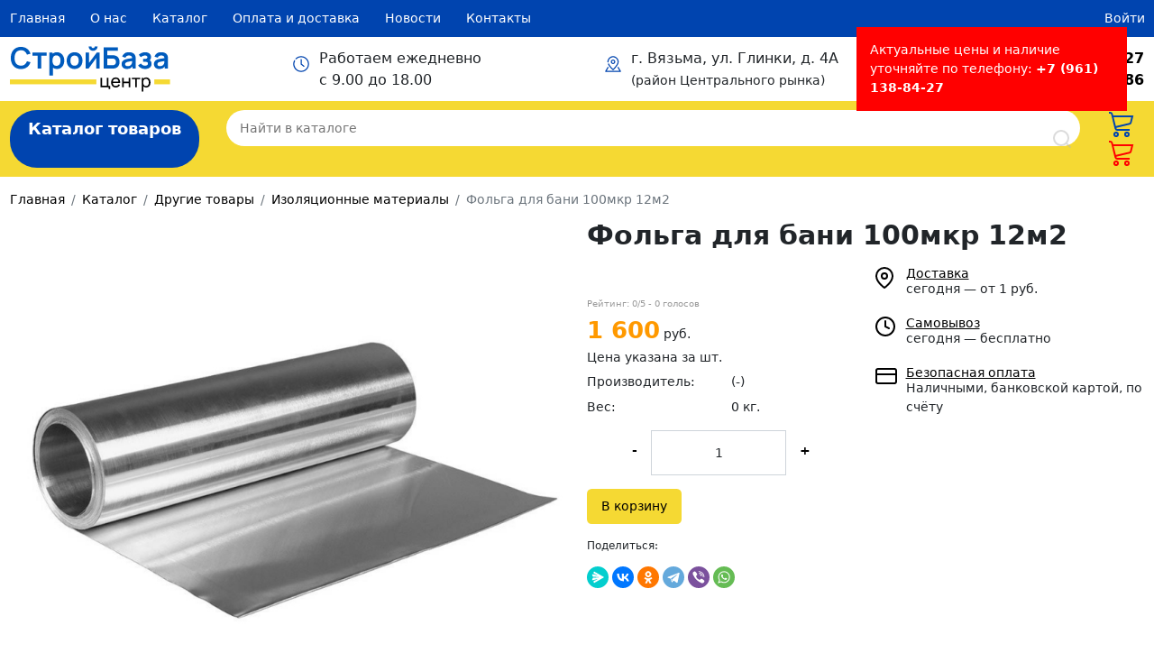

--- FILE ---
content_type: text/html; charset=UTF-8
request_url: https://stroybaza67.ru/catalog/other-products/insulation-materials/foil-for-baths-100mkr-12m2
body_size: 6083
content:
<!DOCTYPE html><html lang="ru"><head><base href="https://stroybaza67.ru/"><title>Фольга для бани 100мкр 12м2 / Изоляционные материалы / Другие товары</title><link rel='dns-prefetch' href='/'><meta name="viewport" content="width=device-width, initial-scale=1, shrink-to-fit=no"><meta http-equiv="Content-Type" content="text/html; charset=utf-8" ><meta charset="UTF-8"/><meta http-equiv='x-dns-prefetch-control' content='on'><meta name="robots" content="index, follow"><meta name="description" content="Фольга для бани 100мкр 12м2"><meta name="keywords" content="вязьма, стройматериалы, пиломатериалы, строймагазин, стройбаза, для ремонта, для строительства"><meta name="canonical" content="https://stroybaza67.ru/catalog/other-products/insulation-materials/foil-for-baths-100mkr-12m2"><meta property="og:type" content="article"><meta property="og:title" content="Фольга для бани 100мкр 12м2"><meta property="og:url" content="https://stroybaza67.ru/catalog/other-products/insulation-materials/foil-for-baths-100mkr-12m2"><meta property="og:image" content="/assets/images/products/213/2e55ad8fbbefdaba4fb78d9e6e27a176.jpg"><meta property="og:description" content="Фольга для бани 100мкр 12м2"><meta name="twitter:card" content="summary_large_image"> <meta name="twitter:creator" content="@webonlife"> <meta name="twitter:title" content="Фольга для бани 100мкр 12м2"> <meta name="twitter:description" content="Фольга для бани 100мкр 12м2"> <meta name="twitter:image" content="/assets/images/products/213/2e55ad8fbbefdaba4fb78d9e6e27a176.jpg"> <meta property="place:location:latitude" content="55.212724"><meta property="place:location:longitude" content="34.302942"><meta property="business:contact_data:street_address" content="Ленина"><meta property="business:contact_data:locality" content="Вязьма"><meta property="business:contact_data:postal_code" content="215110"><meta property="business:contact_data:country_name" content="Россия"><meta property="business:contact_data:email" content="mail@stroybaza67.ru"><meta property="business:contact_data:phone_number" content="+7 (961) 138-84-27"><meta property="business:contact_data:website" content="https://stroybaza67.ru/"><link rel="shortcut icon" type="image/svg+xml" href="https://stroybaza67.ru/favicon.svg"><link rel="shortcut icon" type="image/x-icon" href="https://stroybaza67.ru/favicon.ico"><link rel="icon" type="image/ico" href="https://stroybaza67.ru/favicon.ico"><script src="https://yastatic.net/jquery/3.3.1/jquery.min.js" type="text/javascript"></script><link href="https://cdn.jsdelivr.net/npm/bootstrap@5.2.3/dist/css/bootstrap.min.css" rel="stylesheet" integrity="sha384-rbsA2VBKQhggwzxH7pPCaAqO46MgnOM80zW1RWuH61DGLwZJEdK2Kadq2F9CUG65" crossorigin="anonymous"><script type="text/javascript" > (function(m,e,t,r,i,k,a){ m[i]=m[i]||function(){ (m[i].a=m[i].a||[]).push(arguments)}; m[i].l=1*new Date();k=e.createElement(t),a=e.getElementsByTagName(t)[0],k.async=1,k.src=r,a.parentNode.insertBefore(k,a)}) (window, document, "script", "https://mc.yandex.ru/metrika/tag.js", "ym"); ym(57842944, "init", { clickmap:true, trackLinks:true, accurateTrackBounce:true, webvisor:true });</script><noscript><div><img src="https://mc.yandex.ru/watch/57842944" style="position:absolute; left:-9999px;" alt="" /></div></noscript><script async src="https://www.googletagmanager.com/gtag/js?id=UA-97191696-8"></script><script> window.dataLayer = window.dataLayer || []; function gtag(){ dataLayer.push(arguments);} gtag('js', new Date()); gtag('config', 'UA-97191696-8');</script><link rel="stylesheet" href="/assets/components/minishop2/css/web/default.css?v=8124027e82" type="text/css" /><script type="module" src="/assets/components/minishop2/js/web/vanilajs/default.js?v=8124027e82"></script><script>miniShop2Config = {"cartClassPath":"\/assets\/components\/minishop2\/js\/web\/vanilajs\/modules\/mscart.class.js","cartClassName":"MsCart","orderClassPath":"\/assets\/components\/minishop2\/js\/web\/vanilajs\/modules\/msorder.class.js","orderClassName":"MsOrder","notifyClassPath":"\/assets\/components\/minishop2\/js\/web\/vanilajs\/modules\/msizitoast.class.js","notifyClassName":"MsIziToast","notifySettingsPath":"\/assets\/components\/minishop2\/js\/web\/vanilajs\/message_settings.json","cssUrl":"\/assets\/components\/minishop2\/css\/web\/","jsUrl":"\/assets\/components\/minishop2\/js\/web\/","actionUrl":"\/assets\/components\/minishop2\/action.php","ctx":"web","price_format":[2,"."," "],"price_format_no_zeros":true,"weight_format":[3,"."," "],"weight_format_no_zeros":true};</script><link rel="stylesheet" href="/assets/cache/styles_137c3acfc2.min.css" type="text/css" /><link rel="stylesheet" href="/assets/components/simplerating/css/web/default.css" type="text/css" /><link rel="stylesheet" href="/assets/components/ajaxform/css/default.css" type="text/css" /><script src="https://www.google.com/recaptcha/api.js?render=6LfgMdkUAAAAAG29L-iBT4EFVQknrE94LBayAuzz"></script></head><body><header><div class="top"><div class="container"><div class="wrapper"><div class="menu"><ul class="nav"><li class="nav-item first"><a class="nav-link" itemprop="url" href="/" >Главная</a></li><li class="nav-item"><a class="nav-link" itemprop="url" href="about" >О нас</a></li><li class="nav-item active"><a class="nav-link" itemprop="url" href="catalog/" >Каталог</a></li><li class="nav-item"><a class="nav-link" itemprop="url" href="pay" >Оплата и доставка</a></li><li class="nav-item"><a class="nav-link" itemprop="url" href="news/" admin>Новости</a></li><li class="nav-item last"><a class="nav-link" itemprop="url" href="contacts" >Контакты</a></li></ul> </div><div class="lk"><a href="service/login" title="Личный кабинет"><span><i class="las la-sign-in-alt"></i> Войти</span></a></div></div></div></div><div class="center"><div class="container"><div class="wrapper"><div class="logo"><a href="/" title="На главную"><img src="assets/template/images/logo.svg" alt="Стройбаза-Центр"></a></div><div class="worktime">Работаем ежедневно<br>с 9.00 до 18.00</div><div class="address">г. Вязьма, ул. Глинки, д. 4А<br><small>(район Центрального рынка)</small></div><div class="phone"><a href="tel:+7 (961) 138-84-27" title="Позвонить">+7 (961) 138-84-27</a><br><a href="tel:+7 (48131) 5-46-86" title="Позвонить">+7 (48131) 5-46-86</a></div></div></div></div><div class="bottom"><div class="container"><div class="wrapper"><div class="catalog"><a href="catalog/" title="Каталог товаров">Каталог товаров</a></div><div class="search"><form class="sisea-search-form" action="search-the-site" method="get"> <input type="search" name="search" id="search" class="input" value="" placeholder="Найти в каталоге"> <input type="hidden" name="id" value="101"><button type="submit" class="submit"><i class="la la-search"></i></button></form></div><div class="bascet"><div id="msMiniCart" class=""><div class="empty"><div class="icon"><svg xmlns="http://www.w3.org/2000/svg" width="32" height="32" fill="none" viewBox="0 0 32 32"><path fill="#fff" d="M10 24a3 3 0 1 0 0 6 3 3 0 0 0 0-6Zm0 4a1 1 0 1 1 0-2 1 1 0 0 1 0 2Zm12-4a3 3 0 1 0 0 5.999A3 3 0 0 0 22 24Zm0 4a1 1 0 1 1 0-2 1 1 0 0 1 0 2ZM6.78 6l-.43-1.73A3 3 0 0 0 3.44 2H2v2h1.44a1 1 0 0 1 1 .76L8 19.24l.37 1.49A3 3 0 0 0 11.31 23H25v-2H11.31a1 1 0 0 1-1-.76l-.12-.5L25 16.25a3 3 0 0 0 2.23-2.19l2-8.06H6.78Zm18.55 7.58a1 1 0 0 1-.75.73L9.73 17.8 7.28 8h19.44l-1.39 5.58Z"/></svg></div></div><div class="not_empty"><a href="basket" class="cart-link"><div class="icon"><svg xmlns="http://www.w3.org/2000/svg" width="32" height="32" fill="none" viewBox="0 0 32 32"><path fill="red" d="M10 24a3 3 0 1 0 0 6 3 3 0 0 0 0-6Zm0 4a1 1 0 1 1 0-2 1 1 0 0 1 0 2Zm12-4a3 3 0 1 0 0 5.999A3 3 0 0 0 22 24Zm0 4a1 1 0 1 1 0-2 1 1 0 0 1 0 2ZM6.78 6l-.43-1.73A3 3 0 0 0 3.44 2H2v2h1.44a1 1 0 0 1 1 .76L8 19.24l.37 1.49A3 3 0 0 0 11.31 23H25v-2H11.31a1 1 0 0 1-1-.76l-.12-.5L25 16.25a3 3 0 0 0 2.23-2.19l2-8.06H6.78Zm18.55 7.58a1 1 0 0 1-.75.73L9.73 17.8 7.28 8h19.44l-1.39 5.58Z"/></svg></div></a></div></div></div></div></div></div><div class="mobile"><nav class="mobile-menu"><input type="checkbox" id="checkbox" class="mobile-menu__checkbox"><label for="checkbox" class="mobile-menu__btn"><span class="mobile-menu__icon"></span></label><div class="mobile-menu__container"><div class="mobile-menu-wrapper"><ul class="nav flex-column"><li class="nav-item first"><a class="nav-link" itemprop="url" href="/" >Главная</a></li><li class="nav-item"><a class="nav-link" itemprop="url" href="about" >О нас</a></li><li class="nav-item active"><a class="nav-link" itemprop="url" href="catalog/" >Каталог</a></li><li class="nav-item"><a class="nav-link" itemprop="url" href="pay" >Оплата и доставка</a></li><li class="nav-item"><a class="nav-link" itemprop="url" href="news/" admin>Новости</a></li><li class="nav-item last"><a class="nav-link" itemprop="url" href="contacts" >Контакты</a></li></ul><div class="btns"></div><div class="phone"><p class="text">Менеджер</p><strong><a href="tel:+7 (961) 138-84-27">+7 (961) 138-84-27</a></strong></div></div></nav><div class="logo"><a href="/" title="На главную"><img src="assets/template/images/logo.svg" alt="Стройбаза-Центр"></a></div><div class="bascet"><div id="msMiniCart" class=""><div class="empty"><div class="icon"><svg xmlns="http://www.w3.org/2000/svg" width="32" height="32" fill="none" viewBox="0 0 32 32"><path fill="#fff" d="M10 24a3 3 0 1 0 0 6 3 3 0 0 0 0-6Zm0 4a1 1 0 1 1 0-2 1 1 0 0 1 0 2Zm12-4a3 3 0 1 0 0 5.999A3 3 0 0 0 22 24Zm0 4a1 1 0 1 1 0-2 1 1 0 0 1 0 2ZM6.78 6l-.43-1.73A3 3 0 0 0 3.44 2H2v2h1.44a1 1 0 0 1 1 .76L8 19.24l.37 1.49A3 3 0 0 0 11.31 23H25v-2H11.31a1 1 0 0 1-1-.76l-.12-.5L25 16.25a3 3 0 0 0 2.23-2.19l2-8.06H6.78Zm18.55 7.58a1 1 0 0 1-.75.73L9.73 17.8 7.28 8h19.44l-1.39 5.58Z"/></svg></div></div><div class="not_empty"><a href="basket" class="cart-link"><div class="icon"><svg xmlns="http://www.w3.org/2000/svg" width="32" height="32" fill="none" viewBox="0 0 32 32"><path fill="red" d="M10 24a3 3 0 1 0 0 6 3 3 0 0 0 0-6Zm0 4a1 1 0 1 1 0-2 1 1 0 0 1 0 2Zm12-4a3 3 0 1 0 0 5.999A3 3 0 0 0 22 24Zm0 4a1 1 0 1 1 0-2 1 1 0 0 1 0 2ZM6.78 6l-.43-1.73A3 3 0 0 0 3.44 2H2v2h1.44a1 1 0 0 1 1 .76L8 19.24l.37 1.49A3 3 0 0 0 11.31 23H25v-2H11.31a1 1 0 0 1-1-.76l-.12-.5L25 16.25a3 3 0 0 0 2.23-2.19l2-8.06H6.78Zm18.55 7.58a1 1 0 0 1-.75.73L9.73 17.8 7.28 8h19.44l-1.39 5.58Z"/></svg></div></a></div></div></div></div></header> <div class="container"><nav aria-label="breadcrumb"><ol itemscope="" itemtype="http://schema.org/BreadcrumbList" class="breadcrumb"><li class="breadcrumb-item"><span itemscope="" itemprop="itemListElement" itemtype="http://schema.org/ListItem"><a title="Главная" itemprop="item" href="/"><span itemprop="name">Главная</span><meta itemprop="position" content="1"></a></span></li><li class="breadcrumb-item"><span itemscope="" itemprop="itemListElement" itemtype="http://schema.org/ListItem"><a title="Каталог" itemprop="item" href="catalog/"><span itemprop="name">Каталог</span><meta itemprop="position" content="2"></a></span></li><li class="breadcrumb-item"><span itemscope="" itemprop="itemListElement" itemtype="http://schema.org/ListItem"><a title="Другие товары" itemprop="item" href="catalog/other-products/"><span itemprop="name">Другие товары</span><meta itemprop="position" content="3"></a></span></li><li class="breadcrumb-item"><span itemscope="" itemprop="itemListElement" itemtype="http://schema.org/ListItem"><a title="Изоляционные материалы" itemprop="item" href="catalog/other-products/insulation-materials/"><span itemprop="name">Изоляционные материалы</span><meta itemprop="position" content="4"></a></span></li><li class="breadcrumb-item active" aria-current="page"><span itemscope="" itemprop="itemListElement" itemtype="http://schema.org/ListItem"><span itemprop="name">Фольга для бани 100мкр 12м2</span><meta itemprop="position" content="5"></span></li></ol></nav></div><div class="pages product"><div class="container"><div id="msProduct" class="row"><div class="col-12 col-xl-6"><div id="msGallery"><div><a href="/assets/images/products/213/2e55ad8fbbefdaba4fb78d9e6e27a176.jpg" target="_blank"><img src="/assets/images/products/213/small/2e55ad8fbbefdaba4fb78d9e6e27a176.jpg" alt="" title="2e55ad8fbbefdaba4fb78d9e6e27a176"></a></div></div> </div><div class="col-12 col-xl-6"><h1 class="page-title">Фольга для бани 100мкр 12м2</h1><div class="badges"></div><div class="row"><div class="col-12 col-xl-6"><div class="rating rating_active"> <div class="rating__best"> <div class="rating__current" data-id="213" style="display: block; width: 0px;"></div> <div class="rating__star rating__star_5" data-title="5"></div> <div class="rating__star rating__star_4" data-title="4"></div> <div class="rating__star rating__star_3" data-title="3"></div> <div class="rating__star rating__star_2" data-title="2"></div> <div class="rating__star rating__star_1" data-title="1"></div> </div></div><div style="font-size:10px; color: #999; padding-top: 3px; padding-bottom: 3px;"> Рейтинг: <span class="rating-value">0</span>/5 - <span class="rating-count">0</span> голосов</div> <form class="form-horizontal ms2_form msoptionsprice-product" method="post"><input type="hidden" name="id" value="213"/><div class="form-group row align-items-center"><div class="col-12 col-xl-12"><span class="price msoptionsprice-cost msoptionsprice-213">1 600</span> руб. </div></div><div class="form-group introtext"> Цена указана за шт. </div><div class="form-group row align-items-center"><label class="col-12 col-xl-6 text-right text-md-left col-form-label">Производитель:</label><div class="col-12 col-xl-6"> (-) </div></div><div class="form-group row"><label class="col-12 col-xl-6 control-label">Вес:</label><div class="col-12 col-xl-6 form-control-static"><span class='msoptionsprice-mass msoptionsprice-213'>0</span> кг. </div></div><div class="form-group row align-items-center"><div class="col-12 col-xl-12"><div class="input-group"><div class="quantity-block"><span class="minus" id="minus"> - </span><input type="number" name="count" id="product_price" class="form-control counter" value="1" min="1"><span class="plus"id="plus"> + </span></div></div></div><div class="col-12 col-xl-12"><button type="submit" class="btn btn-block btn-yellow" name="ms2_action" value="cart/add"> В корзину </button></div></div></form><div class="social-shared"><p class="small">Поделиться:</p><script src="https://yastatic.net/share2/share.js"></script><div class="ya-share2" data-curtain data-shape="round" data-services="messenger,vkontakte,odnoklassniki,telegram,viber,whatsapp"></div></div> </div><div class="col-12 col-xl-6"><div class="conditions"><div class="item"><div class="item-image"><img src="assets/template/images/icons/icon_dostavka.svg" alt=""></div><div class="item-text"><h6><a href="pay" title="Доставка">Доставка</a></h6><p>сегодня — от 1 руб.</p></div></div><div class="item"><div class="item-image"><img src="assets/template/images/icons/icon_samovivoz.svg" alt=""></div><div class="item-text"><h6><a href="pay" title="Самовывоз">Самовывоз</a></h6><p>сегодня — бесплатно</p></div></div><div class="item"><div class="item-image"><img src="assets/template/images/icons/icon_oplata.svg" alt=""></div><div class="item-text"><h6><a href="pay" title="Безопасная оплата">Безопасная оплата</a></h6><p>Наличными, банковской картой, по счёту</p></div></div></div></div></div></div></div><div class="row content"></div></div></div><footer><div class="container"><div class="row"><div class="col-xl-3 col-12"><div class="logo"><a href="/" title="На главную"><img src="assets/template/images/logo-footer.png" alt="Стройбаза-Центр"></a></div><div class="cop"><p class="copy">© ООО “Стройбаза-Центр” 2019—2026 г.<br><p class="about">Онлайн-магазин строительных материалов в Вязьме</p></div></div><div class="col-xl-3 col-12"><h6>Популярные категории</h6><ul class="nav flex-column"><li class="nav-item first"><a class="nav-link" itemprop="url" href="catalog/roofing-materials/" >Кровельные материалы</a></li><li class="nav-item"><a class="nav-link" itemprop="url" href="catalog/black-metal/" >Черный метал</a></li><li class="nav-item"><a class="nav-link" itemprop="url" href="catalog/listovyie-materialyi/" >Листовые материалы</a></li><li class="nav-item"><a class="nav-link" itemprop="url" href="catalog/mouldings/" >Погонаж</a></li><li class="nav-item"><a class="nav-link" itemprop="url" href="catalog/lumber/" >Пиломатериалы</a></li><li class="nav-item last"><a class="nav-link" itemprop="url" href="catalog/polycarbonate/" >Поликарбонат</a></li></ul> </div><div class="col-xl-2 col-12"><h6>Меню</h6><ul class="nav flex-column"><li class="nav-item first"><a class="nav-link" itemprop="url" href="/" >Главная</a></li><li class="nav-item"><a class="nav-link" itemprop="url" href="about" >О нас</a></li><li class="nav-item active"><a class="nav-link" itemprop="url" href="catalog/" >Каталог</a></li><li class="nav-item"><a class="nav-link" itemprop="url" href="pay" >Оплата и доставка</a></li><li class="nav-item"><a class="nav-link" itemprop="url" href="news/" admin>Новости</a></li><li class="nav-item last"><a class="nav-link" itemprop="url" href="contacts" >Контакты</a></li></ul> </div><div class="col-xl-2 col-12"><h6>Контакты</h6><div class="items"><div class="item"><div class="item-image"><img src="assets/template/images/icons/phone-footer.svg" alt="+7 (961) 138-84-27"></div><div class="item-text"><a href="tel:+7 (961) 138-84-27" title="+7 (961) 138-84-27"> +7 (961) 138-84-27<br><span class="text-muted"></span></a></div></div><div class="item"><div class="item-image"><img src="assets/template/images/icons/phone-footer.svg" alt="+7 (48131) 5-46-86"></div><div class="item-text"><a href="tel:+7 (48131) 5-46-86" title="+7 (48131) 5-46-86"> +7 (48131) 5-46-86<br><span class="text-muted"></span></a></div></div><div class="item"><div class="item-image"><img src="assets/template/images/icons/email-footer.svg" alt="mail@stroybaza67.ru"></div><div class="item-text"><a href="mailto:mail@stroybaza67.ru" title="mail@stroybaza67.ru"> mail@stroybaza67.ru<br><span class="text-muted"></span></a></div></div></div></div><div class="col-xl-2 col-12 right"><h6><span>Стройбаза-Центр</span><br>в социальных сетях</h6><div class="socials"><a href="https://vk.com/stroybaza67" title="" class="item" target="_blank" rel="nofollow"><img src="assets/template/images/icons/vkontakte.svg" alt=""></a><a href="https://ok.ru/group/58482666701038" title="" class="item" target="_blank" rel="nofollow"><img src="assets/template/images/icons/odnoklassniki.svg" alt=""></a></div></div></div></div></footer> <div class="alrt"><div class="text">Актуальные цены и наличие уточняйте по телефону: <strong>+7 (961) 138-84-27</strong></div></div><div class="modal fade" id="callbackModal" tabindex="-1" role="dialog" aria-labelledby="callbackModalLabel" aria-hidden="true"><div class="modal-dialog" role="document"><div class="modal-content"><div class="modal-header"><h5 class="modal-title" id="callbackModalCenterTitle">Напишите нам сообщение</h5><button type="button" class="close" data-dismiss="modal" aria-label="Close"><span aria-hidden="true">&times;</span></button></div><div class="modal-body"><form action="" method="post" class="ajax_form af_example form" id="callback_form"><input type="hidden" name="nospam:blank" value="" /><input type="text" name="pagename" value="Фольга для бани 100мкр 12м2" readonly style="display: none;"><input type="text" name="pageurl" value="catalog/other-products/insulation-materials/foil-for-baths-100mkr-12m2" readonly style="display: none;"><div class="form-group"><input type="text" class="form-control" name="name" placeholder="Ваше имя"></div><div class="form-group"><input type="email" class="form-control" name="email" placeholder="Ваш Email"></div><div class="form-group"><textarea class="form-control" name="text" rows="3"></textarea></div><div class="form-group"><p>Нажимая кнопку "Отправить" я даю согласие на <a href="agreement" target="_blank" title="Соглашение об обработке персональных данных">обработку персональных данных</a></p></div><div class="form-group text-center"><button type="submit" class="btn btn-lg btn-blue">Отправить</button></div><span class="error_g-recaptcha-response error error_message"></span><input type="hidden" name="g-recaptcha-response"><input type="hidden" name="af_action" value="a9dc9e350b3a75e7919ae1bbb2fe291a" /></form><div id="callback_form_success" style="display: none;" class="alert alert-success text-center" role="alert"><strong>Ваше сообщение успешно отправлено!</strong><br>Мы Вам ответим как можно скорее.</div> </div></div></div></div> <script src="https://api-maps.yandex.ru/2.1.60/?load=package.full&lang=ru-RU" type="text/javascript"></script><script src="https://cdn.jsdelivr.net/npm/@popperjs/core@2.11.6/dist/umd/popper.min.js" integrity="sha384-oBqDVmMz9ATKxIep9tiCxS/Z9fNfEXiDAYTujMAeBAsjFuCZSmKbSSUnQlmh/jp3" crossorigin="anonymous"></script><script src="https://cdn.jsdelivr.net/npm/bootstrap@5.2.3/dist/js/bootstrap.min.js" integrity="sha384-cuYeSxntonz0PPNlHhBs68uyIAVpIIOZZ5JqeqvYYIcEL727kskC66kF92t6Xl2V" crossorigin="anonymous"></script><script src="/assets/cache/scripts_2c8d595b29.min.js"></script><script src="/assets/components/simplerating/js/web/default.js"></script><script src="/assets/components/ajaxform/js/default.js"></script><script type="text/javascript">AjaxForm.initialize({"assetsUrl":"\/assets\/components\/ajaxform\/","actionUrl":"\/assets\/components\/ajaxform\/action.php","closeMessage":"\u0437\u0430\u043a\u0440\u044b\u0442\u044c \u0432\u0441\u0435","formSelector":"form.ajax_form","pageId":213});</script><script> function grecaptchaExecute() { grecaptcha.execute("6LfgMdkUAAAAAG29L-iBT4EFVQknrE94LBayAuzz", { action: "callbackform" }) .then(function(token) { $("[name ='g-recaptcha-response']").val(token); }); } grecaptcha.ready(function() { grecaptchaExecute(); }); $(document).on("af_complete", function(event, response) { if (response.success) { grecaptchaExecute(); } }); </script></body></html>

--- FILE ---
content_type: text/html; charset=utf-8
request_url: https://www.google.com/recaptcha/api2/anchor?ar=1&k=6LfgMdkUAAAAAG29L-iBT4EFVQknrE94LBayAuzz&co=aHR0cHM6Ly9zdHJveWJhemE2Ny5ydTo0NDM.&hl=en&v=PoyoqOPhxBO7pBk68S4YbpHZ&size=invisible&anchor-ms=20000&execute-ms=30000&cb=b5yjq6e7meys
body_size: 48672
content:
<!DOCTYPE HTML><html dir="ltr" lang="en"><head><meta http-equiv="Content-Type" content="text/html; charset=UTF-8">
<meta http-equiv="X-UA-Compatible" content="IE=edge">
<title>reCAPTCHA</title>
<style type="text/css">
/* cyrillic-ext */
@font-face {
  font-family: 'Roboto';
  font-style: normal;
  font-weight: 400;
  font-stretch: 100%;
  src: url(//fonts.gstatic.com/s/roboto/v48/KFO7CnqEu92Fr1ME7kSn66aGLdTylUAMa3GUBHMdazTgWw.woff2) format('woff2');
  unicode-range: U+0460-052F, U+1C80-1C8A, U+20B4, U+2DE0-2DFF, U+A640-A69F, U+FE2E-FE2F;
}
/* cyrillic */
@font-face {
  font-family: 'Roboto';
  font-style: normal;
  font-weight: 400;
  font-stretch: 100%;
  src: url(//fonts.gstatic.com/s/roboto/v48/KFO7CnqEu92Fr1ME7kSn66aGLdTylUAMa3iUBHMdazTgWw.woff2) format('woff2');
  unicode-range: U+0301, U+0400-045F, U+0490-0491, U+04B0-04B1, U+2116;
}
/* greek-ext */
@font-face {
  font-family: 'Roboto';
  font-style: normal;
  font-weight: 400;
  font-stretch: 100%;
  src: url(//fonts.gstatic.com/s/roboto/v48/KFO7CnqEu92Fr1ME7kSn66aGLdTylUAMa3CUBHMdazTgWw.woff2) format('woff2');
  unicode-range: U+1F00-1FFF;
}
/* greek */
@font-face {
  font-family: 'Roboto';
  font-style: normal;
  font-weight: 400;
  font-stretch: 100%;
  src: url(//fonts.gstatic.com/s/roboto/v48/KFO7CnqEu92Fr1ME7kSn66aGLdTylUAMa3-UBHMdazTgWw.woff2) format('woff2');
  unicode-range: U+0370-0377, U+037A-037F, U+0384-038A, U+038C, U+038E-03A1, U+03A3-03FF;
}
/* math */
@font-face {
  font-family: 'Roboto';
  font-style: normal;
  font-weight: 400;
  font-stretch: 100%;
  src: url(//fonts.gstatic.com/s/roboto/v48/KFO7CnqEu92Fr1ME7kSn66aGLdTylUAMawCUBHMdazTgWw.woff2) format('woff2');
  unicode-range: U+0302-0303, U+0305, U+0307-0308, U+0310, U+0312, U+0315, U+031A, U+0326-0327, U+032C, U+032F-0330, U+0332-0333, U+0338, U+033A, U+0346, U+034D, U+0391-03A1, U+03A3-03A9, U+03B1-03C9, U+03D1, U+03D5-03D6, U+03F0-03F1, U+03F4-03F5, U+2016-2017, U+2034-2038, U+203C, U+2040, U+2043, U+2047, U+2050, U+2057, U+205F, U+2070-2071, U+2074-208E, U+2090-209C, U+20D0-20DC, U+20E1, U+20E5-20EF, U+2100-2112, U+2114-2115, U+2117-2121, U+2123-214F, U+2190, U+2192, U+2194-21AE, U+21B0-21E5, U+21F1-21F2, U+21F4-2211, U+2213-2214, U+2216-22FF, U+2308-230B, U+2310, U+2319, U+231C-2321, U+2336-237A, U+237C, U+2395, U+239B-23B7, U+23D0, U+23DC-23E1, U+2474-2475, U+25AF, U+25B3, U+25B7, U+25BD, U+25C1, U+25CA, U+25CC, U+25FB, U+266D-266F, U+27C0-27FF, U+2900-2AFF, U+2B0E-2B11, U+2B30-2B4C, U+2BFE, U+3030, U+FF5B, U+FF5D, U+1D400-1D7FF, U+1EE00-1EEFF;
}
/* symbols */
@font-face {
  font-family: 'Roboto';
  font-style: normal;
  font-weight: 400;
  font-stretch: 100%;
  src: url(//fonts.gstatic.com/s/roboto/v48/KFO7CnqEu92Fr1ME7kSn66aGLdTylUAMaxKUBHMdazTgWw.woff2) format('woff2');
  unicode-range: U+0001-000C, U+000E-001F, U+007F-009F, U+20DD-20E0, U+20E2-20E4, U+2150-218F, U+2190, U+2192, U+2194-2199, U+21AF, U+21E6-21F0, U+21F3, U+2218-2219, U+2299, U+22C4-22C6, U+2300-243F, U+2440-244A, U+2460-24FF, U+25A0-27BF, U+2800-28FF, U+2921-2922, U+2981, U+29BF, U+29EB, U+2B00-2BFF, U+4DC0-4DFF, U+FFF9-FFFB, U+10140-1018E, U+10190-1019C, U+101A0, U+101D0-101FD, U+102E0-102FB, U+10E60-10E7E, U+1D2C0-1D2D3, U+1D2E0-1D37F, U+1F000-1F0FF, U+1F100-1F1AD, U+1F1E6-1F1FF, U+1F30D-1F30F, U+1F315, U+1F31C, U+1F31E, U+1F320-1F32C, U+1F336, U+1F378, U+1F37D, U+1F382, U+1F393-1F39F, U+1F3A7-1F3A8, U+1F3AC-1F3AF, U+1F3C2, U+1F3C4-1F3C6, U+1F3CA-1F3CE, U+1F3D4-1F3E0, U+1F3ED, U+1F3F1-1F3F3, U+1F3F5-1F3F7, U+1F408, U+1F415, U+1F41F, U+1F426, U+1F43F, U+1F441-1F442, U+1F444, U+1F446-1F449, U+1F44C-1F44E, U+1F453, U+1F46A, U+1F47D, U+1F4A3, U+1F4B0, U+1F4B3, U+1F4B9, U+1F4BB, U+1F4BF, U+1F4C8-1F4CB, U+1F4D6, U+1F4DA, U+1F4DF, U+1F4E3-1F4E6, U+1F4EA-1F4ED, U+1F4F7, U+1F4F9-1F4FB, U+1F4FD-1F4FE, U+1F503, U+1F507-1F50B, U+1F50D, U+1F512-1F513, U+1F53E-1F54A, U+1F54F-1F5FA, U+1F610, U+1F650-1F67F, U+1F687, U+1F68D, U+1F691, U+1F694, U+1F698, U+1F6AD, U+1F6B2, U+1F6B9-1F6BA, U+1F6BC, U+1F6C6-1F6CF, U+1F6D3-1F6D7, U+1F6E0-1F6EA, U+1F6F0-1F6F3, U+1F6F7-1F6FC, U+1F700-1F7FF, U+1F800-1F80B, U+1F810-1F847, U+1F850-1F859, U+1F860-1F887, U+1F890-1F8AD, U+1F8B0-1F8BB, U+1F8C0-1F8C1, U+1F900-1F90B, U+1F93B, U+1F946, U+1F984, U+1F996, U+1F9E9, U+1FA00-1FA6F, U+1FA70-1FA7C, U+1FA80-1FA89, U+1FA8F-1FAC6, U+1FACE-1FADC, U+1FADF-1FAE9, U+1FAF0-1FAF8, U+1FB00-1FBFF;
}
/* vietnamese */
@font-face {
  font-family: 'Roboto';
  font-style: normal;
  font-weight: 400;
  font-stretch: 100%;
  src: url(//fonts.gstatic.com/s/roboto/v48/KFO7CnqEu92Fr1ME7kSn66aGLdTylUAMa3OUBHMdazTgWw.woff2) format('woff2');
  unicode-range: U+0102-0103, U+0110-0111, U+0128-0129, U+0168-0169, U+01A0-01A1, U+01AF-01B0, U+0300-0301, U+0303-0304, U+0308-0309, U+0323, U+0329, U+1EA0-1EF9, U+20AB;
}
/* latin-ext */
@font-face {
  font-family: 'Roboto';
  font-style: normal;
  font-weight: 400;
  font-stretch: 100%;
  src: url(//fonts.gstatic.com/s/roboto/v48/KFO7CnqEu92Fr1ME7kSn66aGLdTylUAMa3KUBHMdazTgWw.woff2) format('woff2');
  unicode-range: U+0100-02BA, U+02BD-02C5, U+02C7-02CC, U+02CE-02D7, U+02DD-02FF, U+0304, U+0308, U+0329, U+1D00-1DBF, U+1E00-1E9F, U+1EF2-1EFF, U+2020, U+20A0-20AB, U+20AD-20C0, U+2113, U+2C60-2C7F, U+A720-A7FF;
}
/* latin */
@font-face {
  font-family: 'Roboto';
  font-style: normal;
  font-weight: 400;
  font-stretch: 100%;
  src: url(//fonts.gstatic.com/s/roboto/v48/KFO7CnqEu92Fr1ME7kSn66aGLdTylUAMa3yUBHMdazQ.woff2) format('woff2');
  unicode-range: U+0000-00FF, U+0131, U+0152-0153, U+02BB-02BC, U+02C6, U+02DA, U+02DC, U+0304, U+0308, U+0329, U+2000-206F, U+20AC, U+2122, U+2191, U+2193, U+2212, U+2215, U+FEFF, U+FFFD;
}
/* cyrillic-ext */
@font-face {
  font-family: 'Roboto';
  font-style: normal;
  font-weight: 500;
  font-stretch: 100%;
  src: url(//fonts.gstatic.com/s/roboto/v48/KFO7CnqEu92Fr1ME7kSn66aGLdTylUAMa3GUBHMdazTgWw.woff2) format('woff2');
  unicode-range: U+0460-052F, U+1C80-1C8A, U+20B4, U+2DE0-2DFF, U+A640-A69F, U+FE2E-FE2F;
}
/* cyrillic */
@font-face {
  font-family: 'Roboto';
  font-style: normal;
  font-weight: 500;
  font-stretch: 100%;
  src: url(//fonts.gstatic.com/s/roboto/v48/KFO7CnqEu92Fr1ME7kSn66aGLdTylUAMa3iUBHMdazTgWw.woff2) format('woff2');
  unicode-range: U+0301, U+0400-045F, U+0490-0491, U+04B0-04B1, U+2116;
}
/* greek-ext */
@font-face {
  font-family: 'Roboto';
  font-style: normal;
  font-weight: 500;
  font-stretch: 100%;
  src: url(//fonts.gstatic.com/s/roboto/v48/KFO7CnqEu92Fr1ME7kSn66aGLdTylUAMa3CUBHMdazTgWw.woff2) format('woff2');
  unicode-range: U+1F00-1FFF;
}
/* greek */
@font-face {
  font-family: 'Roboto';
  font-style: normal;
  font-weight: 500;
  font-stretch: 100%;
  src: url(//fonts.gstatic.com/s/roboto/v48/KFO7CnqEu92Fr1ME7kSn66aGLdTylUAMa3-UBHMdazTgWw.woff2) format('woff2');
  unicode-range: U+0370-0377, U+037A-037F, U+0384-038A, U+038C, U+038E-03A1, U+03A3-03FF;
}
/* math */
@font-face {
  font-family: 'Roboto';
  font-style: normal;
  font-weight: 500;
  font-stretch: 100%;
  src: url(//fonts.gstatic.com/s/roboto/v48/KFO7CnqEu92Fr1ME7kSn66aGLdTylUAMawCUBHMdazTgWw.woff2) format('woff2');
  unicode-range: U+0302-0303, U+0305, U+0307-0308, U+0310, U+0312, U+0315, U+031A, U+0326-0327, U+032C, U+032F-0330, U+0332-0333, U+0338, U+033A, U+0346, U+034D, U+0391-03A1, U+03A3-03A9, U+03B1-03C9, U+03D1, U+03D5-03D6, U+03F0-03F1, U+03F4-03F5, U+2016-2017, U+2034-2038, U+203C, U+2040, U+2043, U+2047, U+2050, U+2057, U+205F, U+2070-2071, U+2074-208E, U+2090-209C, U+20D0-20DC, U+20E1, U+20E5-20EF, U+2100-2112, U+2114-2115, U+2117-2121, U+2123-214F, U+2190, U+2192, U+2194-21AE, U+21B0-21E5, U+21F1-21F2, U+21F4-2211, U+2213-2214, U+2216-22FF, U+2308-230B, U+2310, U+2319, U+231C-2321, U+2336-237A, U+237C, U+2395, U+239B-23B7, U+23D0, U+23DC-23E1, U+2474-2475, U+25AF, U+25B3, U+25B7, U+25BD, U+25C1, U+25CA, U+25CC, U+25FB, U+266D-266F, U+27C0-27FF, U+2900-2AFF, U+2B0E-2B11, U+2B30-2B4C, U+2BFE, U+3030, U+FF5B, U+FF5D, U+1D400-1D7FF, U+1EE00-1EEFF;
}
/* symbols */
@font-face {
  font-family: 'Roboto';
  font-style: normal;
  font-weight: 500;
  font-stretch: 100%;
  src: url(//fonts.gstatic.com/s/roboto/v48/KFO7CnqEu92Fr1ME7kSn66aGLdTylUAMaxKUBHMdazTgWw.woff2) format('woff2');
  unicode-range: U+0001-000C, U+000E-001F, U+007F-009F, U+20DD-20E0, U+20E2-20E4, U+2150-218F, U+2190, U+2192, U+2194-2199, U+21AF, U+21E6-21F0, U+21F3, U+2218-2219, U+2299, U+22C4-22C6, U+2300-243F, U+2440-244A, U+2460-24FF, U+25A0-27BF, U+2800-28FF, U+2921-2922, U+2981, U+29BF, U+29EB, U+2B00-2BFF, U+4DC0-4DFF, U+FFF9-FFFB, U+10140-1018E, U+10190-1019C, U+101A0, U+101D0-101FD, U+102E0-102FB, U+10E60-10E7E, U+1D2C0-1D2D3, U+1D2E0-1D37F, U+1F000-1F0FF, U+1F100-1F1AD, U+1F1E6-1F1FF, U+1F30D-1F30F, U+1F315, U+1F31C, U+1F31E, U+1F320-1F32C, U+1F336, U+1F378, U+1F37D, U+1F382, U+1F393-1F39F, U+1F3A7-1F3A8, U+1F3AC-1F3AF, U+1F3C2, U+1F3C4-1F3C6, U+1F3CA-1F3CE, U+1F3D4-1F3E0, U+1F3ED, U+1F3F1-1F3F3, U+1F3F5-1F3F7, U+1F408, U+1F415, U+1F41F, U+1F426, U+1F43F, U+1F441-1F442, U+1F444, U+1F446-1F449, U+1F44C-1F44E, U+1F453, U+1F46A, U+1F47D, U+1F4A3, U+1F4B0, U+1F4B3, U+1F4B9, U+1F4BB, U+1F4BF, U+1F4C8-1F4CB, U+1F4D6, U+1F4DA, U+1F4DF, U+1F4E3-1F4E6, U+1F4EA-1F4ED, U+1F4F7, U+1F4F9-1F4FB, U+1F4FD-1F4FE, U+1F503, U+1F507-1F50B, U+1F50D, U+1F512-1F513, U+1F53E-1F54A, U+1F54F-1F5FA, U+1F610, U+1F650-1F67F, U+1F687, U+1F68D, U+1F691, U+1F694, U+1F698, U+1F6AD, U+1F6B2, U+1F6B9-1F6BA, U+1F6BC, U+1F6C6-1F6CF, U+1F6D3-1F6D7, U+1F6E0-1F6EA, U+1F6F0-1F6F3, U+1F6F7-1F6FC, U+1F700-1F7FF, U+1F800-1F80B, U+1F810-1F847, U+1F850-1F859, U+1F860-1F887, U+1F890-1F8AD, U+1F8B0-1F8BB, U+1F8C0-1F8C1, U+1F900-1F90B, U+1F93B, U+1F946, U+1F984, U+1F996, U+1F9E9, U+1FA00-1FA6F, U+1FA70-1FA7C, U+1FA80-1FA89, U+1FA8F-1FAC6, U+1FACE-1FADC, U+1FADF-1FAE9, U+1FAF0-1FAF8, U+1FB00-1FBFF;
}
/* vietnamese */
@font-face {
  font-family: 'Roboto';
  font-style: normal;
  font-weight: 500;
  font-stretch: 100%;
  src: url(//fonts.gstatic.com/s/roboto/v48/KFO7CnqEu92Fr1ME7kSn66aGLdTylUAMa3OUBHMdazTgWw.woff2) format('woff2');
  unicode-range: U+0102-0103, U+0110-0111, U+0128-0129, U+0168-0169, U+01A0-01A1, U+01AF-01B0, U+0300-0301, U+0303-0304, U+0308-0309, U+0323, U+0329, U+1EA0-1EF9, U+20AB;
}
/* latin-ext */
@font-face {
  font-family: 'Roboto';
  font-style: normal;
  font-weight: 500;
  font-stretch: 100%;
  src: url(//fonts.gstatic.com/s/roboto/v48/KFO7CnqEu92Fr1ME7kSn66aGLdTylUAMa3KUBHMdazTgWw.woff2) format('woff2');
  unicode-range: U+0100-02BA, U+02BD-02C5, U+02C7-02CC, U+02CE-02D7, U+02DD-02FF, U+0304, U+0308, U+0329, U+1D00-1DBF, U+1E00-1E9F, U+1EF2-1EFF, U+2020, U+20A0-20AB, U+20AD-20C0, U+2113, U+2C60-2C7F, U+A720-A7FF;
}
/* latin */
@font-face {
  font-family: 'Roboto';
  font-style: normal;
  font-weight: 500;
  font-stretch: 100%;
  src: url(//fonts.gstatic.com/s/roboto/v48/KFO7CnqEu92Fr1ME7kSn66aGLdTylUAMa3yUBHMdazQ.woff2) format('woff2');
  unicode-range: U+0000-00FF, U+0131, U+0152-0153, U+02BB-02BC, U+02C6, U+02DA, U+02DC, U+0304, U+0308, U+0329, U+2000-206F, U+20AC, U+2122, U+2191, U+2193, U+2212, U+2215, U+FEFF, U+FFFD;
}
/* cyrillic-ext */
@font-face {
  font-family: 'Roboto';
  font-style: normal;
  font-weight: 900;
  font-stretch: 100%;
  src: url(//fonts.gstatic.com/s/roboto/v48/KFO7CnqEu92Fr1ME7kSn66aGLdTylUAMa3GUBHMdazTgWw.woff2) format('woff2');
  unicode-range: U+0460-052F, U+1C80-1C8A, U+20B4, U+2DE0-2DFF, U+A640-A69F, U+FE2E-FE2F;
}
/* cyrillic */
@font-face {
  font-family: 'Roboto';
  font-style: normal;
  font-weight: 900;
  font-stretch: 100%;
  src: url(//fonts.gstatic.com/s/roboto/v48/KFO7CnqEu92Fr1ME7kSn66aGLdTylUAMa3iUBHMdazTgWw.woff2) format('woff2');
  unicode-range: U+0301, U+0400-045F, U+0490-0491, U+04B0-04B1, U+2116;
}
/* greek-ext */
@font-face {
  font-family: 'Roboto';
  font-style: normal;
  font-weight: 900;
  font-stretch: 100%;
  src: url(//fonts.gstatic.com/s/roboto/v48/KFO7CnqEu92Fr1ME7kSn66aGLdTylUAMa3CUBHMdazTgWw.woff2) format('woff2');
  unicode-range: U+1F00-1FFF;
}
/* greek */
@font-face {
  font-family: 'Roboto';
  font-style: normal;
  font-weight: 900;
  font-stretch: 100%;
  src: url(//fonts.gstatic.com/s/roboto/v48/KFO7CnqEu92Fr1ME7kSn66aGLdTylUAMa3-UBHMdazTgWw.woff2) format('woff2');
  unicode-range: U+0370-0377, U+037A-037F, U+0384-038A, U+038C, U+038E-03A1, U+03A3-03FF;
}
/* math */
@font-face {
  font-family: 'Roboto';
  font-style: normal;
  font-weight: 900;
  font-stretch: 100%;
  src: url(//fonts.gstatic.com/s/roboto/v48/KFO7CnqEu92Fr1ME7kSn66aGLdTylUAMawCUBHMdazTgWw.woff2) format('woff2');
  unicode-range: U+0302-0303, U+0305, U+0307-0308, U+0310, U+0312, U+0315, U+031A, U+0326-0327, U+032C, U+032F-0330, U+0332-0333, U+0338, U+033A, U+0346, U+034D, U+0391-03A1, U+03A3-03A9, U+03B1-03C9, U+03D1, U+03D5-03D6, U+03F0-03F1, U+03F4-03F5, U+2016-2017, U+2034-2038, U+203C, U+2040, U+2043, U+2047, U+2050, U+2057, U+205F, U+2070-2071, U+2074-208E, U+2090-209C, U+20D0-20DC, U+20E1, U+20E5-20EF, U+2100-2112, U+2114-2115, U+2117-2121, U+2123-214F, U+2190, U+2192, U+2194-21AE, U+21B0-21E5, U+21F1-21F2, U+21F4-2211, U+2213-2214, U+2216-22FF, U+2308-230B, U+2310, U+2319, U+231C-2321, U+2336-237A, U+237C, U+2395, U+239B-23B7, U+23D0, U+23DC-23E1, U+2474-2475, U+25AF, U+25B3, U+25B7, U+25BD, U+25C1, U+25CA, U+25CC, U+25FB, U+266D-266F, U+27C0-27FF, U+2900-2AFF, U+2B0E-2B11, U+2B30-2B4C, U+2BFE, U+3030, U+FF5B, U+FF5D, U+1D400-1D7FF, U+1EE00-1EEFF;
}
/* symbols */
@font-face {
  font-family: 'Roboto';
  font-style: normal;
  font-weight: 900;
  font-stretch: 100%;
  src: url(//fonts.gstatic.com/s/roboto/v48/KFO7CnqEu92Fr1ME7kSn66aGLdTylUAMaxKUBHMdazTgWw.woff2) format('woff2');
  unicode-range: U+0001-000C, U+000E-001F, U+007F-009F, U+20DD-20E0, U+20E2-20E4, U+2150-218F, U+2190, U+2192, U+2194-2199, U+21AF, U+21E6-21F0, U+21F3, U+2218-2219, U+2299, U+22C4-22C6, U+2300-243F, U+2440-244A, U+2460-24FF, U+25A0-27BF, U+2800-28FF, U+2921-2922, U+2981, U+29BF, U+29EB, U+2B00-2BFF, U+4DC0-4DFF, U+FFF9-FFFB, U+10140-1018E, U+10190-1019C, U+101A0, U+101D0-101FD, U+102E0-102FB, U+10E60-10E7E, U+1D2C0-1D2D3, U+1D2E0-1D37F, U+1F000-1F0FF, U+1F100-1F1AD, U+1F1E6-1F1FF, U+1F30D-1F30F, U+1F315, U+1F31C, U+1F31E, U+1F320-1F32C, U+1F336, U+1F378, U+1F37D, U+1F382, U+1F393-1F39F, U+1F3A7-1F3A8, U+1F3AC-1F3AF, U+1F3C2, U+1F3C4-1F3C6, U+1F3CA-1F3CE, U+1F3D4-1F3E0, U+1F3ED, U+1F3F1-1F3F3, U+1F3F5-1F3F7, U+1F408, U+1F415, U+1F41F, U+1F426, U+1F43F, U+1F441-1F442, U+1F444, U+1F446-1F449, U+1F44C-1F44E, U+1F453, U+1F46A, U+1F47D, U+1F4A3, U+1F4B0, U+1F4B3, U+1F4B9, U+1F4BB, U+1F4BF, U+1F4C8-1F4CB, U+1F4D6, U+1F4DA, U+1F4DF, U+1F4E3-1F4E6, U+1F4EA-1F4ED, U+1F4F7, U+1F4F9-1F4FB, U+1F4FD-1F4FE, U+1F503, U+1F507-1F50B, U+1F50D, U+1F512-1F513, U+1F53E-1F54A, U+1F54F-1F5FA, U+1F610, U+1F650-1F67F, U+1F687, U+1F68D, U+1F691, U+1F694, U+1F698, U+1F6AD, U+1F6B2, U+1F6B9-1F6BA, U+1F6BC, U+1F6C6-1F6CF, U+1F6D3-1F6D7, U+1F6E0-1F6EA, U+1F6F0-1F6F3, U+1F6F7-1F6FC, U+1F700-1F7FF, U+1F800-1F80B, U+1F810-1F847, U+1F850-1F859, U+1F860-1F887, U+1F890-1F8AD, U+1F8B0-1F8BB, U+1F8C0-1F8C1, U+1F900-1F90B, U+1F93B, U+1F946, U+1F984, U+1F996, U+1F9E9, U+1FA00-1FA6F, U+1FA70-1FA7C, U+1FA80-1FA89, U+1FA8F-1FAC6, U+1FACE-1FADC, U+1FADF-1FAE9, U+1FAF0-1FAF8, U+1FB00-1FBFF;
}
/* vietnamese */
@font-face {
  font-family: 'Roboto';
  font-style: normal;
  font-weight: 900;
  font-stretch: 100%;
  src: url(//fonts.gstatic.com/s/roboto/v48/KFO7CnqEu92Fr1ME7kSn66aGLdTylUAMa3OUBHMdazTgWw.woff2) format('woff2');
  unicode-range: U+0102-0103, U+0110-0111, U+0128-0129, U+0168-0169, U+01A0-01A1, U+01AF-01B0, U+0300-0301, U+0303-0304, U+0308-0309, U+0323, U+0329, U+1EA0-1EF9, U+20AB;
}
/* latin-ext */
@font-face {
  font-family: 'Roboto';
  font-style: normal;
  font-weight: 900;
  font-stretch: 100%;
  src: url(//fonts.gstatic.com/s/roboto/v48/KFO7CnqEu92Fr1ME7kSn66aGLdTylUAMa3KUBHMdazTgWw.woff2) format('woff2');
  unicode-range: U+0100-02BA, U+02BD-02C5, U+02C7-02CC, U+02CE-02D7, U+02DD-02FF, U+0304, U+0308, U+0329, U+1D00-1DBF, U+1E00-1E9F, U+1EF2-1EFF, U+2020, U+20A0-20AB, U+20AD-20C0, U+2113, U+2C60-2C7F, U+A720-A7FF;
}
/* latin */
@font-face {
  font-family: 'Roboto';
  font-style: normal;
  font-weight: 900;
  font-stretch: 100%;
  src: url(//fonts.gstatic.com/s/roboto/v48/KFO7CnqEu92Fr1ME7kSn66aGLdTylUAMa3yUBHMdazQ.woff2) format('woff2');
  unicode-range: U+0000-00FF, U+0131, U+0152-0153, U+02BB-02BC, U+02C6, U+02DA, U+02DC, U+0304, U+0308, U+0329, U+2000-206F, U+20AC, U+2122, U+2191, U+2193, U+2212, U+2215, U+FEFF, U+FFFD;
}

</style>
<link rel="stylesheet" type="text/css" href="https://www.gstatic.com/recaptcha/releases/PoyoqOPhxBO7pBk68S4YbpHZ/styles__ltr.css">
<script nonce="15-a5aQLMrrRZU3Z4blr-w" type="text/javascript">window['__recaptcha_api'] = 'https://www.google.com/recaptcha/api2/';</script>
<script type="text/javascript" src="https://www.gstatic.com/recaptcha/releases/PoyoqOPhxBO7pBk68S4YbpHZ/recaptcha__en.js" nonce="15-a5aQLMrrRZU3Z4blr-w">
      
    </script></head>
<body><div id="rc-anchor-alert" class="rc-anchor-alert"></div>
<input type="hidden" id="recaptcha-token" value="[base64]">
<script type="text/javascript" nonce="15-a5aQLMrrRZU3Z4blr-w">
      recaptcha.anchor.Main.init("[\x22ainput\x22,[\x22bgdata\x22,\x22\x22,\[base64]/[base64]/[base64]/bmV3IHJbeF0oY1swXSk6RT09Mj9uZXcgclt4XShjWzBdLGNbMV0pOkU9PTM/bmV3IHJbeF0oY1swXSxjWzFdLGNbMl0pOkU9PTQ/[base64]/[base64]/[base64]/[base64]/[base64]/[base64]/[base64]/[base64]\x22,\[base64]\x22,\[base64]/[base64]/Dvh/DkWPCm1Q/c8Ouw4MPwqlHwrJASkfCusOlbGchJsKlTG4OwooTGn/CtcKywr8lU8OTwpABwq/DmcK4w7w3w6PCpw7CscOrwrMJw5zDisKcwphowqEvZ8KAIcKXJxRLwrPDhMOjw6TDo23DpgAhwp/Dhnk0BcOKHk4Ew5EfwpFxEwzDqlFKw7JSwoPCoMKNwpbCk112M8KJw4vCvMKMNcOwLcO5w40WwqbCrMO5XcOVbcOTQMKGfg3CjwlEw4nDhsKyw7bDoxDCncOww59VEnzDn3Nvw69dTEfCiQXDncOmVHpiS8KHFcKEwo/Dqmd/[base64]/DjsKbLR3Cl3LDiFHDsjlHXgocwqXDgwvCksOiw4jCicOHwpZ8OsKpwr1OADZhwpxfw7ZWwpbDvVw8wqbCmw0/BMKlw4/CgcKBcAjCvMOKGMOyNMKLDjsNQE/DscKTecKMwrhtw5PCjlwAwoELw7/[base64]/bVjDuBfDrMKYSMKSS8OCw53CozzCuMKhewcIJUnCmcO+VTIuYEISF8KKw4bDnzvCqSfClz4Dw5Q5wqPDqF7CkytYIsOzw67DthjDjcKKHW7ChHhDw6zDm8O8wot/w6c5fMO4woXDssKsJiV9QizCnAE7wohbwrQEBcKPw6PCuMONwrkkw5kpGwwHU2DCpcKzIwLDq8K/[base64]/[base64]/DgmHCskfCt8K4wrhsw6U/w4McwoogwpPDtSMcNsOnVMONw5nCughRw6pTwoINFsOLwozCgDzDiMKVMsOtXcKnwr/[base64]/ChxJOw7t2UMOvUXbDscOJLMOvNSTDqSs8w4/[base64]/Dm8KGwqE2WMK4M8K6w53DvQ/Ch0vDswhsD8KGasKow53DsiLCliRuVxDDjxxnw4BMw68+w6vCn3XDhsOhMyLDmMO9woRqPcKNwojDlGnCjMKQwpZPw6hmQcK8CcO0PsO5Q8KWGsOzUnnCq1TCocO2w7zDuQzCgBUcw74tG1/Dt8Kvw5bDs8OYTVfChD3DssKswqLDoSh1V8KQwoxVwprDsQLDrcOPwo0IwrY9Vz7Dvx8AVSTDosORa8O8PMKiwqjDsBYGd8OuwooHw47CuzQXSsO7wqwawqjDhMKww5dZwoQUExJWw5gIFwnCrcKDwrIMwq3DihU/wroxZglhbl7CgWpDwrLDq8KLb8KFJ8O9XQXCv8Kzw5jDicKlw6hgwpheIwDClzTDqR9ww5bDnWEEcmHDklxlDTEbw6DDqMKZw6VZw5HCp8OsJ8KaPsKVIsKUGRJMwqLDtWfCgh3DkFTCqmbChcKNIMO0cFoRIBZgGMOZw49Bw6sgd8K/wqPCskoMGBxTw5LDiC0ffmrCmAM1wrPDnRIEA8KYUMKywobDj0dLwosSw5zCnMKuwoTChjcIwqRSw658w4XDlBlewooqBzxIwrUyEcOswrzDq1kzw6IyIMOVwrnCh8OpwpTDpWZnbFwiPjzCqcKwUzjCpR9FcsOwesKZwq4Mw77DhcO/[base64]/[base64]/Dsz7ClUlsCXFSXsOJwpjCsCFMe8OZw6Z/wr/CsMKZw5oYwpt/G8OVTMK+DgHClMKww5xYKcObw55BwpDCog3DqcKwAz7CtHIKPBLDsMO0PMOow4ENw6bCksOGwovCtMO3LsOtwo8Lw6vCqhTDtsOSwoXDlMOHwrVLwoQER2hBwqwgK8OWDMOZwocFw4vCo8O2wqY/HRfCnsOJw7PChivDlcKNF8Odw5nDp8OQw6zCh8Khw7DDkWkTfkthCsOPTjvDvRfCkVoRQnUXacO2w4PDvcKSe8KJw5Y/V8KgHsKvwpR8wo1LQMKRw4MpwpzCiAcqXyUywofCn0rDocK0A37CrMKUwpwww4rCsSfDmkM0w4AqXsKTwqkiwp1nJW/CjMKMw4oowqTCrB7Ch3drLlzDqcOFHwQsw5svwq5tXx/DgQzCuMKQw6E9wqjDuEMmwrcJwqNFHlPCgcKfwpIkwoIVwodEw7MSwo9sw6hHdS8Ew5zCvBvDu8OewqjDjn99G8KOw7zCmMKIMV5LCxDCiMOAbznDgcKod8OKwr/Dui9eXcOgwp00AMO5w4JpT8KUEcKAXmMsw7HDjsO+wpjClFAuwodtwrzCnWfDk8KNeh9Bw5xXw4tkKh3DmcKwWGTChWwIwrQMw444EsKpCDFOw5HCq8K6acKtw6Uaw7xfXQ8ZRCrDpXYAJMOKPBfDn8OJYcKEDVYRccOzP8OBw7/DqhjDt8OHwpwjw6tvAkQCw7bCjAxoX8O/[base64]/CkMOhZRxtw5XCqsOHwoJ3w4/CnsOnworDj8KBB13Dk03Ck27DuGzCjcKHG1XDuikrX8Oqw4Q4FcOlH8O4w4k+w5XDkEHDuiE6w6bCr8OUw4wFcsKmO2QgPMKRHkDDoxTDuMOwUBgReMKAZjkhwqNMe1bDmE0LAVHCpMKIwo4eTTLCr0/[base64]/eG9mw5zCtDtzUjMdw5PDjsOHJD/CkcOOwobDlsOxw54cBUBkwpzCusOgw5hfL8KLw4HDlsKaNcKLwqvCu8OowqnCtBYoPMKRw4Vvw6B2YcKtwq3CisKZAgnCmcOISSDCjsK3ICvChcK4wojCp3XDukTCrcOJwoZCw4DCnMOwGj3Dny/[base64]/wpnClxrDrsKwwqc1w4kfw5gNwoXCuwEWfcO6V21UOMKSw4RINB4dwr3ChRLCiSF/wqbDvU7DrnzCqxBdwrgLw7/CoF1adWjDskrDgsOqw48wwqBbI8KMwpfDgX3CrsKOw51/wonCkMO9wqrCv33DtsKzw7NHUMO2X3DCtMOzw4lRVE9Lwp4LQ8O5wqrCtlzDiMKPw4XCrhLDp8OhS0HCsjPCojjCnSxABsOPecK/aMKlaMK5w6U3V8KQTxJFwrp4YMKLw5bDqU0aOlF8a3cew47DssKZwqAyXsOFFT07dRQvVMKfIwtkCT5aVS9Qwo8odcO0w6twwrjCu8OOwoJdZSRrM8KPw54kwqfDtMOzc8OvQsOjw6HCjMKcfF4KwpLDpMK/fsKANMKiwpXCg8KZw6ErVCg4WsOIBg18bwcew4/Cq8Oobm1wFXZzHsO+wplww4g/[base64]/DmcKlBkbDhsKQQlvCgAnDj8OXWyPDhlrDj8K5wqstesOeDUFEw4hNworCo8K2w413JwU1w7/[base64]/DjF9Pw6ZSMm/DqgsODlrDusK3EsKEwpjDnVEmw6YDw54awrTDpiIDwqzDm8ONw4VUwoDDg8Kdw4EVccOkwqjDgTsVTMKfN8OpLy0Ow5p2VifCi8KePMOMw58RRMOQaEfDhBPCs8Kgwp/DgsKNwp9+f8Kcd8K8w5PDssKYw6tww67DixfCqcKCwpcsVRUXPBNWwqzCqsKeS8ObVMK3IGjCjTnCmMORw40jwq4rDcOYfhNsw4fCi8K0Qm8aeCPCi8K3IHnDnkVATsO7OsKhJAA/wqbDrMODwr3DtAFfUsOiw4nDncKaw4Mnw4xsw6tawpfDtsOjWMOPEcOpw7Q2woE1AsKxIkkLw47DsRcGw7DDrxwGwqnDrHLCmVYOw5rDssO4wqV5Fi/DnMOiwqMeEMOjUMKOw7YjA8KYCnArWknDh8KqAMOGKsO0aBRdS8K8O8KkSBdENgLCt8K3w7AxaMO/bG8lA2paw4LCo8OUVWfDrXDDngfDpAjCu8KCwqIyFsO3wpHCozrCh8O2dArDv0kJUg5uQ8Kqd8KPQTvDpAkJw54qMAHDvMKfw5nCl8OiCw0qw6bDtQlmTy3CusKQwrHCrsOaw6zDrcKnw5nDncOXwrVQPG/CksKabkB/OMOAw49dw6jDv8OZwqbDgFfDisKkw6zCvsKAwokZe8KDKHrDnsKoZcKnXMOYw6/DmjlLwohfwrwkTMKpCirDlcORw4DCjn3DqcO5wpfCncOsbSE3w6jCmsKowqrDjU1ww4p7acKow44jf8OVwqVXwpJCV3J4YULDjBAHex5uw59iwq/DlMKFwqfDuSNHwrR1wp4YYQwQwoPCj8OEX8O0AsK2UcKGKV06wqwlw4jDoH7CjnrCvy9jesOCwpAqOsOPwo8pwrnDuXLDjlsrwrbDksKxw5bDncO0DMOUwozDjcK5wrl8fcKwKDdvw4vCusOKwrbDgkgKBWR/EsKoFH/CjMKPYhjDkMK3wrPDp8Kyw5zCnsOESMO3w6PDucOqdsKsWcKPwpU9IW3Cr0VtVMKiwrDDosKcBMOcBMOrwr4OAk/[base64]/DjBwnw6tOMURpw6PCj0l4wqfDp8OuSMKwwrzCrBfDrTwBwo/[base64]/CpcO/Bw0hw4fDoDHDpcKOWcK8YMKvGQrCrBVNZsKUUsOJLgzCoMOiw61mIlbCq1g0ZcODw7TDiMKzQ8O9fcOIY8Ksw7fCg3bDvh7Dm8KNdsK7wqJCwoTCmzI9dlLDjw3CpxR3clInwqzDmVjChMOGKDvChMOhT8OGVMKuUzjCksKCwpzCqsKjBW3Dkj/DoU4Lw5/CjcKsw4XCosKTwoleYyrClsKSwrguN8Ohw4fDrQfDpcKiwrDDnFVsZ8O6wpMhIcKZwpPCmFZcOnHDnWMQw7nDlMKXw7ENeArCjSlSwqDCs38pJV/[base64]/CvsK/YsKxczMKw7QzL8KUwoTChMODUHvDsE0ew715w6/[base64]/Mhh+wr3Dk8KBDinDicKCWsO1CMOfDW3Cg8KywqzDqXNvfjvDs8KHAsOjwoM/ST/DpV4/wq/Dkh7Cl1XDkMO8dMOIanzDlS7CuA/Dk8OSw4vCrMKXwq3DqiQxwr3Dr8KGJsOew6R/ZsKRecKdw5gZMMKzwqZvd8KawqzCvj8POD7ChcOmYhd9w7YTw7bCnMK4G8K1wphCwrzDisOfVCRcOcKxPcOKwr3CsGTCisKCw4DClsORFMKFwpvDuMK5SRrCq8KRI8O1wqU7DysrEMO/w6hYFsKtwpTCm3PClMKgXFfCiWnDvMK5VsOiw6fDo8Kxw5MRw4UZwrA5w50Nw4bDlldIw5TDnsOwR157w4Mcwrhgw7EXw4wmC8K/w6XCtChQP8KTEcKIw4nDo8K0ZBbCq2/DnMOdH8KBYQTChsOKwrjDj8O0RVXDjlorwpIxw6jConNOwrwORQ3Ds8KjB8KEwr7DkGEmwociJmfDkibCoi84PcO/cCfDkz3ClGzDtcKmf8KIXUXChsOGCXkRK8OXKBPCrsKYFcO9S8OGw7ZNLCHCl8OeBMOPTMO4wqrDmcORwoDDikzDhGwhBcKwZWfCqMO/wqYswoTDssKuwp3CqB0Yw78fwrnCsEvDhSZ3BilHNMOmw4jDjsOmBMKOZ8Koe8ORdjldcBR1J8KdwrhNYCDDssOkwoTCpXwpw4fCl0wMCMKMRDDDtcK2w4HDmMOAfAVvP8K/aV3CkS0tw6TCvcKyLMOaw57DoVjCoizDhjTCj1vCrsKhw7vDhcKCwp82wobDiRfDq8OmIwBCw64AwpTDp8OxwqDChMKBw5VowoHDlcKQKE/CnlfClEsnEsO9RMKHFGJlKgPDm0YJwqMywqzDlFMPwowCw5ZlHjPDv8KvwpjDgMOjTMOhMcOpcUDDnXHCmVTCuMKyJGLDgcKLECgMwrbCs3DDicKkwpzDgW/DliMlwo9RSsOBMUQbwpt9YhnCksKSwrtiw5wBTS/Dt3pQwq0rw5zDgHPDocKkw7ZIMzjDgyPCo8K+LMOGw6Iyw4kLPcKpw5XCiFbDqTbDqcOLaMOubmnDlDceJ8KVFywCw6DCnsKvVhPDkcKYw5MEbD/Ds8K/w5zDiMOgw4h0N1fCi1LCtsO2NzNEBsOGLMK7w4rDt8OoJFAvwqELw5bCoMOnKsKuGMKJwpw6Si/CqmNRT8Kaw5IQw43CrMOyasKWwp7Dti5jcn7Dn8OYw7XDqjXDucOUOMOOIcOgHjHDgsOVw53Dl8KRwqrCs8K8FFDCsjpEwpN3csKFHMK5eR3CjHcga0xXw6/DiBhdU0FEI8KlOcObw7sywoB0PcK3EBTCjHfDssKRZ3XDsCh8F8K5wpDCjlzDm8Khwr1lbBzClMOnwqXDs10ww47DjkfDksOIw7bCqyrDuFnDgcOAw7MuA8KINMKsw6dHaUnCn1UKUcO3wrgPwo/Dil3Dt07DvMOPwrHDvmbCjMKJw6nDh8KOfXhiLcKpw4nCrsO2aH7Dm1HCl8ONWXbCl8OiVcOAwrnDriDDiMOww7DDoBU6w7Ipw4PCosOewqnCk1ddXg7DtlfCuMKNKMKmYwNpN1ctKcKjw5RTwpnDuyItw4VGw4ISF3B7w7YMPgPCukjCnwd/wp1Nw6HCqsKLaMK7JSgxwpTClsOqMix7wo4Mw5toWyvDtcOXw7lEQsO1wq3DkjlCGcO5wq3Dn1dIwopUJ8O5Q03CoHrCsMOmw7h/[base64]/[base64]/[base64]/w47DmMK+PGgJwqTCtMOuwo/Csx/CkMO9Dy9jwq1fVBBFw4/[base64]/[base64]/ClEEHwrbCqxpmIW19w6bCicK9wrEWV0jCv8O3w7RiciAKw4c2w4ssPcK7N3HCvcO5wp/[base64]/CgsKJCXgww6powqM6A8OCW8Krw5LCjsOuwqTCvsO6w40qSXLCn1dKGm5nw4BQCsOGw5lvwqYRwo3DvsK7McOPKG3DhWHDvnPDv8OSXUEDw6PCqcOLWxvDrVgZwoTDrMKlw6HDoHYewqU8C2/CpcO8wppuwrtKwqgQwoDCuj/Di8O7eSzDnlkCNAvDicOpw5nCmMKBdHd8w4LDoMOdwoFgwoszw5ZEJhfDv1fDhMKswovDjcKQw5oGw5rCpF/CgyBLwqrCmsKmW2NEw4YEwrPClj0SZsOvDsK6acOnXsOOwovDn1bDksOAwq3Dnm4UEMKBKsOgG27CiTFwecKbd8KzwqHDq0c9QjHDocKYwoXDvsO3wqc+JTbDhDDCp309JAdtw5YLA8Orw7DCrMKgwp7Co8KRw77Dr8KVbMKWw5UVIsO/FBkeUR3CocOFw4I5wogbwowoYcO1wpfDig5bw70jaHNbwpRswqFSLsOcc8Ocw63CgMOHw79xw5DCncOvwqzCqMKEbhXDoV7DoUssLT58PhrCo8OhVcODd8KYMMK/KsOVO8OaE8Ofw6jDqg8TQMKxVkM3wqXCnxHCk8KqwrfCmj/CuAwJwp0vw5PCpUYBwpjCh8Kbwq/[base64]/Do3Rbw5FswrjDsDrDkGPCksOMw6TDmsK3AcOzwo/[base64]/[base64]/Cr8Kfwps1OsOqw4jDnsO4w6lwWD1aFMOjw5pHw55QBDgZZ2LDhsKaBlrDnMOgw5YjJS3DgsKfwr7Cv3DDgQTClMKNRDjDvRgNNUnDn8OWwozCjsO+OsOVOXlcwoMlw4nCrsOgw4zDvw0VJl1oOk5pw6FOw5Eqw7wmRMKMwodXwqU0wrDClsOHWMKyGD8lZRvDicO/[base64]/[base64]/DhRPDn8Osw5QvNsOLbcKGZMKvwpRKw65NwoYpw79nw4ELwos0AnZdD8KcwoYOw57CqwcNHShcw47Cpkx8w446w58zw6HCm8OMwqvCji99w5MeJMK0HMOOTMKta8KxR1jCvwNGdl5kwqXCpcK1esObIg/DqMKLQcOew4J3wpvDqVHCrcOgw5vCljLCvsOQwp7CjkTDslbCqMKLw7zDkcK+YcO8GMObwqVoKsOIw54ow67Dt8OhZcOPwqfCkUtPw7/[base64]/Cj2HDn1rCgMKDc8Opw7hEw5TDpAgSw74kwojDh8OjSBMcwoB+YMKfJ8OTHQxGw5TDmMO6TjxWwqHDvH0kw6cfHcKcwothwrJkw5RIPsOkw4RIwr8xdVN9dsKEw48Sw5zCsF81RFDDjCtewq/DjMOBw4gUwp3CsWtpUsOqV8KVU08Kwpw1w7vDp8OFCcOLwpQ7w7AHc8K9w7ILaQ1mesKmCcKVw6LDicK1N8O/bELDl3hVBiZIcG1ywpPCjcKhE8KkF8Ofw7TDim/Cql/[base64]/[base64]/DmsKYfMO7N3daw5PCh8KUwo50FGArwonDjFLDrsOQCcK6w6NgWAnDmBbCsWxBwq5CAjZ5w6kOw7nDtcKZNVLCn2LCucOpYhHCrhvDg8OYw65bwovDssK3dmbDoRYVKHTCtsO/woPDusKJwpVVBsOMXcK/wrl8DhY6UsOJwrwGwoViC1BnNzQHIMOIw5MQIBQmbV7CnsOKGsO4wpXDtEvDj8KvZgXDrk3Cnk4EaMOvw6ZQw5bCn8OCw58qwqR3wrcVK0liJX0hb2TDq8KaQMKpdBUlJ8O8wqsZe8OTw50/[base64]/CicOjwrAkwpMHwrtCwphuwqY/IVjDkiFpZw/[base64]/DrcKUwpfChkPCpMO0ejDCjsKpT8KfwpHCiQtlRcKrPMOEIsK/E8OAw7/[base64]/ClljCvi/Cl8K3wqrDs8OHLcOgTsOJw4orI8Kww5NOw60/w4Nbw6dSeMOOw6bCoRfCosKrV3kXFcKTwrbDkA5twrtiZcKKB8K5OzzDgidEBhTCshlhw4YCYMKdF8OJw4jDrHPClx7Dh8K5M8OXwq/CtXvCjmPDs2jCmTYZLMKiwr/DnyM/wrEcw6TCoUgDM0waRwhawrnCoAvDmcOXCQvCg8KcGzt0wp1+woh4w54jwpHDqHhKw5nDiBzDnMOSBmXDsyZMwpPDly09GwfCgAURN8OqVVbCh3d1w5XDscKiwpscanjDgHY9BsKNMMOZwovDnjTChl/DqMODWsKYw4LCsMK4w4hVAFzDvcKOZcOiwrcEMcKew514wqfDn8KgIcKtw58Xw50QTcO8amTCg8Otw55mw7LCucKqw5zCgcOtSQrDhMOXIBvCpA/CiEnCiMK4w6Yte8O2CGdbIAJmJG8ww5zConNYw6LDqEHDssO8woAaw4/[base64]/Dimd8HcOAOEU8GcOYw7/CusOoAsKcAcOYbMKdw7YJPS1VwqplCm7CnzfCkMK4w4Yfw4Qxw7QoPg3DtcKdaVUNw5DDvcOEwp8zwpfDj8KWw6ZEcl8hw5scw7nCiMK9ccOtwrxwd8KBw5JLJcKYw453NhXCtB/Cq3rCg8KTT8OVw5PDkTwlw6QXw5VvwpZCw7Qew6dmwqYswrXCqxzCrCfCmgPCpV1bwpchdsKxwp1sKzlFBxguw5J/woofwqHDlWRPb8KcVMKeRMOFw4zCn31POsOZwonCn8Kcw6DCu8K9w43DuVVCwrc+F0zCvcOLw61aE8KOT3IywoMPUMOVwqzComQRwqTCg2bDqMOaw6gODRLDgMKZwo1mXDvDusKRBMKOZMK+w4EGw4sNKR/DtcO1JMOkNMOEbz3DoX9rw6jCqcO1TFjCgWvCpBFpw43DggdCLMOMFcO1wp7DjUBowrTClGbDlXXDunvDmVXCrgbDpMKTwpdXR8K+VELDmwjCl8OgWcOWcnzDhEXCuVvDqi/CmMOSCiJuwq1+w7/[base64]/CimllR8KlwrjCuMO9ExtYDcOuw6lZwp/CjMKxM07Ck2zCqMK4wqtaw6nDgcKNeMKQYiTDjsOgAm3ChMObwrTCmMK0wrREw5PCvcKJVcO9aMKpMmPDi8ObKcKDw4sQJSdcwq7DjsKHPUYjT8OXw4RPwqnCi8OId8KjwrQZwocxPRIWw59Tw7M/[base64]/DpEICTCHCs8OOQCLCpmLCp8K0LzkcS3rDt1jDisKWeQ7Dn2/[base64]/wpATL0TCjsOJLsKJdcK7QMOdSsOyIMK8w7rDt292w4tzX2Umw4p/[base64]/DtybCnMOdGsORwqBZwrHChg9FwqrClcKVwpxZIcOIaMKFwodAw5bDpMKtAcKgDAglw4AxwpPCoMOoP8OqwrzCh8K7wqjClggECMKLw4UddCtTwq/ClT3DvD/[base64]/CmcOow7wBYynDkMOlwqNGw4HDr3E7IsKJw6sPCTPDsXxMwp/[base64]/w7nDg8KJEWcBMGR6aMOSWcOEecOrSMOmDR5hDhpTwocZJMOaYsKUMsO9wpvDhMOiw4ISwqTCmDg4w4Vmw4vCisOZbsONKRxhwqzCs0cZe0sYQBcww4NjT8Onw5XDggjDlEvCskYmMsOdAcKkw4/[base64]/CnGc1w5Elw4Z2ccOJw5HChMOYaRNuLhrDsmtKwp3Dl8O7w7NQZyTDqlYPwoF1VcOtw4HDhF81w41LdsKSwrkEwpwWdyJqwogTJTgAFxHCp8Olw4Yswo/[base64]/CiMK/w6FjwrZkRAXDnsKVRnHCsRUcwo91X8OZwq7CtMKFw4PDlcO1w44zw4pcw5zDrsKgA8KDwrDDpFRVam/[base64]/ZcKLWcOqw4LDscKHP8KlwogXwqLDk2zDv8O6w7rDmXI2w4E6w4zDpMK0K0YpO8OjfcKrV8Kbw4wlwqoqAR/[base64]/Cm8KPIsOew40QUGl2E3XDgMOCHcOLwpljw74Hw4XDnMKxw6gPwq/[base64]/Dn04qLEnDmMKbwqJbPlDDvFVxMgAlwpQ2w5DCqRNXZsOjw71fS8K9Zhocw506TMK9w6MOwqxOADxZccOywqJHTEDDusKeL8KUw799DsOiwplRKmrDim3ClhjDqxLDsGlCwrICQcOMwrw5w4IxYEbCksOULMKRw6DDn1LDrwZ/w5PDpW/Dvg3Cp8ORw7fCsx5Bf3/[base64]/DrlRAworCnkbClwXDmMOrf8KBaSzCh8KWw5DDhljDmSU1wrZjwrDDjsKfKMKBAcOOV8KZw6tGwrUzw54cwoIVwp/DtnPDkMO6wojDrMKuwofCgsOSw7gRIm/DoCRCw7QlJ8OAwqliUcOYbTNLwrEowqBwwrnDr1DDrinDhnvDlGsQXSN/F8Kaf1TCs8O6wr44DMOtGMKIw7jClH3DisKHD8Krw5Ylwpk8BQ4Dw494wrgwPMOxPsOpVBdIwo7DpsKIwoXClcOQU8OAw7XDjcOGYsKcKnbDlDLDlwbCunDDkMOnwr3DicOIw6zCqwgdOzYrI8K0w4bCp1YJwq1yOALDkH/[base64]/CnbDr24Kwq1EwoczPMOaRMK3wq7DuTxcE8O5GX7DtcKkw5DCgMOfw5HCgsOVw73DuijDi8KLDsKGwoBQw43Cr23Dtm/CuHU+w7MWRMOdHSnDmcKFwrYWRMO+Qh/CjlQ3wqTDssKbXMOywopuXsK5wqNNUcOow5cQM8KcBcK2aAVXwqzDoX3DtsOCIcOwwq7CosOWw5tjw6XCtDXCmMOMwpfDhWvDmsKew7BZwoLDi01fwqZ+XV/[base64]/CkF8Awo/DkiLDjcOsZcOdFS9pw6nCgyI4wo56SMKsKUbDqMKpw7skwo3CtcKqbcO8w6pFbsKRIcOpwqMfw5pHw4LCr8OnwqEYw6vCtsK0w7XDg8KGR8O8w6oLSWhCUMKHaXjCu3nCnDzDlMOhaFAzwr5yw7QNw7jCthddwq/[base64]/[base64]/DqsKQGhpDw4LCjiMSwrtQC8KgcMKgwpLCpnnCk8O3d8K/w7F1TR3CocO/w6h8w60+w4vCtMOuYMKbRjpXc8KDw6jCi8O9wrFCLsOXw7/Ct8O3R10aNcKzw6EQwr0jbsO8w7kDw5cEWcKRw5AYwrFKJcO+wowQw7XDoyjDi3jCtsO3w6QbwpzDtwrDlnJSEsK1w5dAwofCrcOww7rDh3nDk8Kjw4pXYBXCsMOpw7nCm1PDscO2wofDmQbDn8OzK8Khf0YtRH/[base64]/Dl8O2wpjClXIFwrbCv8K1XcOSwpzDpWgkAQrCmMKlwqDCusKoFhdSezYPbcOtwpjCrMK8wrjCv37DpDbDpsK3wp/DnmtpQ8OsSMO2aAxaVcO1wr4nwrYXCFnDoMObRBJyKMKkwpTDjh0lw51lCGUDbBPCq3LDksK7w47DpsOqECrDqcKrw4rDp8OuMjRnJEbCssOrfFnCrhwWwrlGw48BF3nDvsODw4BSAGZnG8K/w5lGCsK4w7l0M1hgACzDk1IpWMOYwqhhwonCqVjCp8Obwrxob8K7bVIrNVwAwprDvcKVfsKbw5PDnhtOVCrCr1EYw5VIw4jCkUdmfRRhwq/CjCs6VyM5E8OTHMOkw7EZwpfDhArDkHlQw73DqWQxw4fCoDgePcO7wpRww6nDmcOvw6zCrcKONcObwpnDkXFcw4d8w5M/M8KrL8ODwpgNeMKQwqY5w4xCdcOQw7R7RA/DucKNwpk4w6YUesKUGcKMwozCjsOQaRNdQnzCvArCh3XDocKbXcK+wpbDrsO6Q1IeIRXDlS5MDTRcHMKFwoQUwrtke1dBEMO0wq0AA8OFwpt/fsO0w70UwqrCiy3Cm19yDsKjwo7DosKPw4/DpMOCw6/Dg8KUw4PCjcKawpV4w4Q3U8OIM8K7wpMaw77Cn15cExZKdsOYJGErJ8KTbnzDjWY+ZlE9w57CmcOwwq7Dq8KVb8OrfcKJaHZHw5dawrPCn14eYMKGX3HDgnfDhsKOJGnCqcKsBsOVYCtUNcOjAcO2P17DuiBmwpUVwqchWMK5w7jDgsKtwrzCn8KSw5QLw6k/w7rCmG7CicKbwqjCpzXChcOBwpsgasKtKxHCjsO0AMKpZsKnwqnCvjbDsMK8a8OKPEcxw4zDvMKWw4o8H8KQw4bCsw7DvcKgBsKqw5ZYw6LCrMO6woLClTwSw5Y9w6/DucOmI8Kjw73Cr8KmScOfKRRTw41vwql0wrDDuyvCqcOMCTIdw6jDhsK/ZiAIw5fCp8Olw4cEwo7Dg8Oaw5vDllF/U3TCkQoCwpnCm8OmAgrDrMO4c8KfJMKlwpzDpxlJwozCv0N1MUnDssKyVT5dchpSwolEw7hFC8KKcsOmdThZQQvDs8KQQRYyw5MIw6pqMcKVelt2wr3Dqjhmw4nCkFB8wp3Ck8KjayVcfHU6BBoHwqzDgcO/w7xkwqPDlW7Dq8KjPcOJd37DucK4VsKow4TCrkzCp8O0d8KWQzzCvxjDgcKvGgPCrHzCoMK2VMKyL1YhZmt/J27DkMKOw7A3wqdeIxYhw5PCkcKIw67Dh8Ktw5zCqg04OMOREyzDsi57w7jCscOAaMODwpXDrSjDnMOSwqxWLMOmwqHDhcOmOj0wOsOXw7jCuCdbRk5gw7rDtMK8w7VKYTnCucKrw7nDisK2wrHCrBAHw6k4w4bDnAjDqcObY3YWI0obw6lmccK/w5hSIC/DpcKOwoHDjgwqH8KrFsKSw7gkw75UB8KOH23DqStVUcOxw5AOw4grH3Z+wqBPZ0PCmm/ChMKyw6EQIcO8WBrCuMO8w6vDpljChsOxw4LCgsOARMOgO1LCqsKhw5rCtBcYQlzDvnXCmQDDvMK6U2Z0UcOIJ8OZMFIDDDcxw7tFflPDm2poD1BuOcOMcyTCl8OMwrHDqy4FJMOITDjCgRjDmMKtCW9FwrhNGGLCtVsyw7HDojPDjcKVfibCpMOawpoREMOqWMORWm/[base64]/[base64]/[base64]/CMKFwpIbP8OXwqrDucO4w4TCjR0YwotrLVotKMO3woTDqHkddsOjwpzDlXh2QnrCuhgvacOlJcK7TxXDpMOhdsK9wpE7woHDkjPDuBNYJCcdKn/[base64]/Cs1ZzwqTDkxXChm7Dm8K6woHCkMOza8OHV8K5F1/DjHLDoMO4w5/DlMKgZTrCn8O2HsK/[base64]/[base64]/Cn1TDqCrCvMOPw6fDrCHDgcO1QiPDljpZwogHDMOWAnTDrETCjip0QMK6GTjCqzJXw43CiiQiw5/CoFLCoXJowqR9cgIBwrEFwqR2ZDfDqldCdcOHwo8mwrHDp8KdL8O9bcKvw4vDlMOcWjBrw6XDi8Kxw412w4zCgH7CgMKow4REwpFjwovDosOIw5MZbBnCugQPwqBfw5bDmcOZw7k+JHRWwqhlw6/DuybCuMO+w7AOwr1vwoQkWsOXw7HCnERxw5QhGT4Iw6zDuwvCm1NXwr5iwo/[base64]/CjMKCYyFPTlBZwoMhw6d3O8KlJ8KhwoonfsKRwo84wqVzwqbDpT8Nw5k2wp4TOyhIwonComYRecOdw70Jw48zw7UOS8O7w4vCh8Kkw7Q2JMOwA0nClS/Dk8KGw5vDjXfCi1rDgcK8w6rCpyDDvyDDljXDmsKLwpzCjMOEDMKIwqd/PcOuP8KbFMO7PsK1w4wSwqA1wpPDkcK4wrxHFMKiw4DDmiQqS8KYw6NCwq8Kw4Bpw5gwUsKrJsO9H8K3ATUkTjlcZGTDkgHDnsKLJsO5wq10Q2w8PcO/wpbDpxLDt1NSCMKIw53CgsO6w4TDiMOYMcOMw7/CsAXCqsO9wrbDuW8PI8OcwqtswodiwoZMwrUwwq90wpp5KH14FsKsVMKZw6JqT8O6wqHDssKCwrbDscK1Q8OpeCzDhsKDQQ9zN8OkUgHDsMKtbsOKQw86VcKVIkEgw6fDlmYOCcKowqF8wqHChMKlwqjDrMKDw6/[base64]/CoknDp8OPw69Ew4fCmxbCkMKkFHLChsOhRcKVB0rDiWDDgRVgwr1Nw5tVworCjG3DksK9eFvCtMOqFkbDoCnDtkQlw4vDpwo/wo8Nw4vCtGsTwrV5QcK6AsKXwqTDkjwCw7/CocOkfsOjwqwpw78lwofCpyQNGFTCuXPDr8Kcw6vCjVHDtkVrciQ0T8Kqw7BDw57DvcKNwozCpwjCuggLwrAkecKnwojCm8Kkw5/CiDUtwp5xG8K7woXCoMK2V1AxwpgsAMOKWsKYw6sBZRTChVsxw7Q\\u003d\x22],null,[\x22conf\x22,null,\x226LfgMdkUAAAAAG29L-iBT4EFVQknrE94LBayAuzz\x22,0,null,null,null,1,[21,125,63,73,95,87,41,43,42,83,102,105,109,121],[1017145,449],0,null,null,null,null,0,null,0,null,700,1,null,0,\[base64]/76lBhnEnQkZnOKMAhnM8xEZ\x22,0,0,null,null,1,null,0,0,null,null,null,0],\x22https://stroybaza67.ru:443\x22,null,[3,1,1],null,null,null,1,3600,[\x22https://www.google.com/intl/en/policies/privacy/\x22,\x22https://www.google.com/intl/en/policies/terms/\x22],\x22lqcuMJmgsEqoNpxhvbA/S2HXRggwQMQG64yx0FYa1qw\\u003d\x22,1,0,null,1,1769009253058,0,0,[196],null,[1,198,53,248],\x22RC-jZHCpQoVIMvsNA\x22,null,null,null,null,null,\x220dAFcWeA4wk_Dw58YWoR6jW8hBPjbqj7oZEmBp79TGQCQg0bOEhBPKI7BleugGgWF9xwLoW4wppMRSIbyxVvZP3ofKuLfOLh7mrA\x22,1769092052918]");
    </script></body></html>

--- FILE ---
content_type: image/svg+xml
request_url: https://stroybaza67.ru/assets/template/images/icons/phone-footer.svg
body_size: 892
content:
<svg width="32" height="32" viewBox="0 0 32 32" fill="none" xmlns="http://www.w3.org/2000/svg">
<path d="M14.626 18.3999C14.37 18.3999 14.114 18.3019 13.919 18.1069L9.74798 13.9369C9.55998 13.7489 9.45498 13.4949 9.45498 13.2299C9.45498 12.9649 9.55998 12.7099 9.74798 12.5229L12.182 10.0899C12.942 9.32994 12.942 8.09294 12.182 7.33294L9.40198 4.55294C8.66498 3.81694 7.38098 3.81594 6.64398 4.55294C6.59998 4.59694 6.55098 4.63694 6.49898 4.67294C6.38398 4.75294 3.59298 6.74894 4.05098 10.8709C4.11198 11.4199 3.71698 11.9139 3.16798 11.9749C2.62398 12.0379 2.12498 11.6409 2.06398 11.0919C1.50998 6.11394 4.71298 3.50494 5.29098 3.07794C6.78798 1.64194 9.34198 1.66594 10.815 3.13794L13.595 5.91794C15.135 7.45794 15.135 9.96294 13.595 11.5029L11.87 13.2299L15.333 16.6929C15.724 17.0839 15.724 17.7159 15.333 18.1069C15.138 18.3029 14.882 18.3999 14.626 18.3999Z" fill="white"/>
<path d="M9.76001 23.2659C9.50401 23.2659 9.24801 23.1679 9.05301 22.9729C6.59601 20.5159 4.75701 18.1179 3.58601 15.8449C3.33301 15.3539 3.52601 14.7509 4.01701 14.4979C4.51001 14.2449 5.11101 14.4389 5.36401 14.9289C6.44001 17.0179 8.15601 19.2489 10.467 21.5589C10.858 21.9499 10.858 22.5819 10.467 22.9729C10.271 23.1689 10.016 23.2659 9.76001 23.2659Z" fill="white"/>
<path d="M21.992 29.982C18.055 29.982 13.693 27.613 9.00797 22.927C8.61697 22.536 8.61697 21.904 9.00797 21.513C9.39897 21.122 10.031 21.122 10.422 21.513C14.961 26.053 19.2 28.275 22.706 27.949C25.796 27.657 27.294 25.504 27.309 25.481C27.344 25.429 27.384 25.38 27.429 25.336C27.797 24.969 28 24.478 28 23.958C28 23.438 27.797 22.948 27.429 22.58L24.649 19.799C24.281 19.431 23.791 19.229 23.269 19.229C22.748 19.229 22.259 19.431 21.892 19.799L19.457 22.232C19.066 22.623 18.434 22.623 18.043 22.232L13.874 18.063C13.483 17.672 13.483 17.04 13.874 16.649C14.265 16.258 14.897 16.258 15.288 16.649L18.75 20.111L20.477 18.385C21.222 17.639 22.213 17.228 23.269 17.228C24.325 17.228 25.317 17.639 26.063 18.384L28.843 21.166C29.589 21.911 30 22.903 30 23.958C30 24.984 29.611 25.951 28.903 26.689C28.539 27.181 26.576 29.592 22.894 29.94C22.597 29.969 22.295 29.982 21.992 29.982Z" fill="white"/>
</svg>


--- FILE ---
content_type: image/svg+xml
request_url: https://stroybaza67.ru/assets/template/images/icons/phone.svg
body_size: 894
content:
<svg width="32" height="32" viewBox="0 0 32 32" fill="none" xmlns="http://www.w3.org/2000/svg">
<path d="M14.626 18.3999C14.37 18.3999 14.114 18.3019 13.919 18.1069L9.74798 13.9369C9.55998 13.7489 9.45498 13.4949 9.45498 13.2299C9.45498 12.9649 9.55998 12.7099 9.74798 12.5229L12.182 10.0899C12.942 9.32994 12.942 8.09294 12.182 7.33294L9.40198 4.55294C8.66498 3.81694 7.38098 3.81594 6.64398 4.55294C6.59998 4.59694 6.55098 4.63694 6.49898 4.67294C6.38398 4.75294 3.59298 6.74894 4.05098 10.8709C4.11198 11.4199 3.71698 11.9139 3.16798 11.9749C2.62398 12.0379 2.12498 11.6409 2.06398 11.0919C1.50998 6.11394 4.71298 3.50494 5.29098 3.07794C6.78798 1.64194 9.34198 1.66594 10.815 3.13794L13.595 5.91794C15.135 7.45794 15.135 9.96294 13.595 11.5029L11.87 13.2299L15.333 16.6929C15.724 17.0839 15.724 17.7159 15.333 18.1069C15.138 18.3029 14.882 18.3999 14.626 18.3999Z" fill="#0044AF"/>
<path d="M9.76001 23.2659C9.50401 23.2659 9.24801 23.1679 9.05301 22.9729C6.59601 20.5159 4.75701 18.1179 3.58601 15.8449C3.33301 15.3539 3.52601 14.7509 4.01701 14.4979C4.51001 14.2449 5.11101 14.4389 5.36401 14.9289C6.44001 17.0179 8.15601 19.2489 10.467 21.5589C10.858 21.9499 10.858 22.5819 10.467 22.9729C10.271 23.1689 10.016 23.2659 9.76001 23.2659Z" fill="#0044AF"/>
<path d="M21.992 29.982C18.055 29.982 13.693 27.613 9.00797 22.927C8.61697 22.536 8.61697 21.904 9.00797 21.513C9.39897 21.122 10.031 21.122 10.422 21.513C14.961 26.053 19.2 28.275 22.706 27.949C25.796 27.657 27.294 25.504 27.309 25.481C27.344 25.429 27.384 25.38 27.429 25.336C27.797 24.969 28 24.478 28 23.958C28 23.438 27.797 22.948 27.429 22.58L24.649 19.799C24.281 19.431 23.791 19.229 23.269 19.229C22.748 19.229 22.259 19.431 21.892 19.799L19.457 22.232C19.066 22.623 18.434 22.623 18.043 22.232L13.874 18.063C13.483 17.672 13.483 17.04 13.874 16.649C14.265 16.258 14.897 16.258 15.288 16.649L18.75 20.111L20.477 18.385C21.222 17.639 22.213 17.228 23.269 17.228C24.325 17.228 25.317 17.639 26.063 18.384L28.843 21.166C29.589 21.911 30 22.903 30 23.958C30 24.984 29.611 25.951 28.903 26.689C28.539 27.181 26.576 29.592 22.894 29.94C22.597 29.969 22.295 29.982 21.992 29.982Z" fill="#0044AF"/>
</svg>


--- FILE ---
content_type: image/svg+xml
request_url: https://stroybaza67.ru/assets/template/images/icons/search.svg
body_size: 186
content:
<svg width="20" height="20" viewBox="0 0 20 20" fill="none" xmlns="http://www.w3.org/2000/svg">
<g clip-path="url(#clip0_1973_2)">
<path d="M9 17C13.4183 17 17 13.4183 17 9C17 4.58172 13.4183 1 9 1C4.58172 1 1 4.58172 1 9C1 13.4183 4.58172 17 9 17Z" stroke="#B7B7B7" stroke-width="2" stroke-linecap="round" stroke-linejoin="round"/>
<path d="M19 19L14.65 14.65" stroke="#B7B7B7" stroke-width="2" stroke-linecap="round" stroke-linejoin="round"/>
</g>
<defs>
<clipPath id="clip0_1973_2">
<rect width="20" height="20" fill="white"/>
</clipPath>
</defs>
</svg>


--- FILE ---
content_type: image/svg+xml
request_url: https://stroybaza67.ru/assets/template/images/icons/icon_oplata.svg
body_size: 132
content:
<svg width="24" height="18" viewBox="0 0 24 18" fill="none" xmlns="http://www.w3.org/2000/svg">
<path d="M21 1H3C1.89543 1 1 1.89543 1 3V15C1 16.1046 1.89543 17 3 17H21C22.1046 17 23 16.1046 23 15V3C23 1.89543 22.1046 1 21 1Z" stroke="black" stroke-width="2" stroke-linecap="round" stroke-linejoin="round"/>
<path d="M1 7H23" stroke="black" stroke-width="2" stroke-linecap="round" stroke-linejoin="round"/>
</svg>


--- FILE ---
content_type: image/svg+xml
request_url: https://stroybaza67.ru/assets/template/images/icons/address.svg
body_size: 516
content:
<svg width="32" height="32" viewBox="0 0 32 32" fill="none" xmlns="http://www.w3.org/2000/svg">
<path d="M16 27C15.77 27 15.539 26.921 15.352 26.762C15.11 26.556 9.41 21.662 7.032 16.324C6.807 15.82 7.034 15.228 7.539 15.004C8.042 14.78 8.634 15.006 8.859 15.511C10.598 19.416 14.436 23.21 15.983 24.641C18.713 21.991 24 16.069 24 12.23C24 7.692 20.411 4 16 4C11.589 4 8 7.692 8 12.23C8 12.782 7.552 13.23 7 13.23C6.448 13.23 6 12.782 6 12.23C6 6.589 10.486 2 16 2C21.514 2 26 6.589 26 12.23C26 18.142 17.056 26.389 16.675 26.738C16.484 26.912 16.242 27 16 27Z" fill="#0044AF"/>
<path d="M16 16C13.794 16 12 14.206 12 12C12 9.794 13.794 8 16 8C18.206 8 20 9.794 20 12C20 14.206 18.206 16 16 16ZM16 10C14.897 10 14 10.897 14 12C14 13.103 14.897 14 16 14C17.103 14 18 13.103 18 12C18 10.897 17.103 10 16 10Z" fill="#0044AF"/>
<path d="M29 30H3C2.644 30 2.314 29.811 2.135 29.502C1.956 29.193 1.955 28.814 2.132 28.504L6.132 21.504C6.406 21.025 7.017 20.857 7.496 21.132C7.975 21.406 8.142 22.017 7.868 22.496L4.723 28H27.276L24.131 22.496C23.857 22.017 24.024 21.406 24.503 21.132C24.982 20.856 25.593 21.025 25.867 21.504L29.867 28.504C30.044 28.814 30.043 29.193 29.864 29.502C29.686 29.811 29.356 30 29 30Z" fill="#0044AF"/>
</svg>
